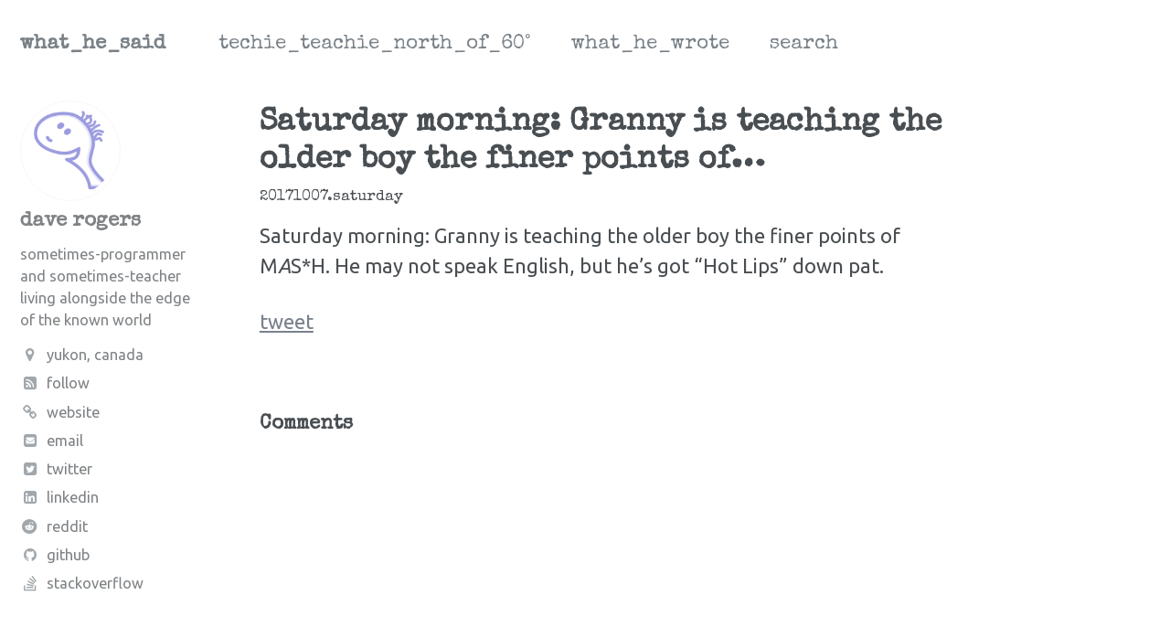

--- FILE ---
content_type: text/html
request_url: https://whathesaid.ca/2017/10/07/what-he-tweeted-saturday-morning-granny-is-teaching-the-older/
body_size: 2840
content:
<!doctype html><html lang="en" class="no-js"><head><meta charset="utf-8"><title>Saturday morning: Granny is teaching the older boy the finer points of… what_he_said</title><meta name="description" content="Saturday morning: Granny is teaching the older boy the finer points of MAS*H. He may not speak English, but he’s got “Hot Lips” down pat."><meta property="og:locale" content="en_CA"><meta property="og:site_name" content="what_he_said"><meta property="og:title" content="Saturday morning: Granny is teaching the older boy the finer points of…"><link rel="canonical" href="https://whathesaid.ca/2017/10/07/what-he-tweeted-saturday-morning-granny-is-teaching-the-older/"><meta property="og:url" content="https://whathesaid.ca/2017/10/07/what-he-tweeted-saturday-morning-granny-is-teaching-the-older/"><meta property="og:description" content="Saturday morning: Granny is teaching the older boy the finer points of MAS*H. He may not speak English, but he’s got “Hot Lips” down pat."><meta name="twitter:site" content="@yukondude"><meta name="twitter:title" content="Saturday morning: Granny is teaching the older boy the finer points of…"><meta name="twitter:description" content="Saturday morning: Granny is teaching the older boy the finer points of MAS*H. He may not speak English, but he’s got “Hot Lips” down pat."><meta name="twitter:url" content="https://whathesaid.ca/2017/10/07/what-he-tweeted-saturday-morning-granny-is-teaching-the-older/"><meta name="twitter:card" content="summary"><meta name="twitter:creator" content="@Dave Rogers"><meta property="og:type" content="article"><meta property="article:published_time" content="2017-10-07T06:39:52-07:00"><link href="http://feeds.feedburner.com/what_he_said" type="application/atom+xml" rel="alternate" title="what_he_said Feed"><meta name="HandheldFriendly" content="True"><meta name="MobileOptimized" content="320"><meta name="viewport" content="width=device-width, initial-scale=1.0"> <script> document.documentElement.className = document.documentElement.className.replace(/\bno-js\b/g, '') + ' js '; </script><link rel="stylesheet" href="https://whathesaid.ca/assets/css/main.css"><meta http-equiv="cleartype" content="on"><link href="https://fonts.googleapis.com/css?family=Ubuntu:regular,italic,bold,bolditalic" rel="stylesheet" type="text/css"><link href="https://fonts.googleapis.com/css?family=Special+Elite" rel="stylesheet" type="text/css"><link rel="alternate" type="application/atom+xml" title="Subscription feed for whathesaid.ca" href="/feed.xml" /></head><body class="layout--single"> <!--[if lt IE 9]><div class="notice--danger align-center" style="margin: 0;">You are using an <strong>outdated</strong> browser. Please <a href="http://browsehappy.com/">upgrade your browser</a> to improve your experience.</div><![endif]--><div class="masthead"><div class="masthead__inner-wrap"><div class="masthead__menu"><nav id="site-nav" class="greedy-nav"> <button><div class="navicon"></div></button><ul class="visible-links"><li class="masthead__menu-item masthead__menu-item--lg"><a href="https://whathesaid.ca/">what_he_said</a></li><li class="masthead__menu-item"><a href="https://whathesaid.ca/techie-teachie-north-of-60/">techie_teachie_north_of_60°</a></li><li class="masthead__menu-item"><a href="https://whathesaid.ca/what-he-wrote/">what_he_wrote</a></li><li class="masthead__menu-item"><a href="https://whathesaid.ca/search/">search</a></li></ul><ul class="hidden-links hidden"></ul></nav></div></div></div><div id="main" role="main"><div class="sidebar sticky"><div itemscope itemtype="http://schema.org/Person"><div class="author__avatar"> <img src="https://whathesaid.ca/heap/yukon-dude.png" class="author__avatar" alt="dave rogers" itemprop="image"></div><div class="author__content"><h3 class="author__name" itemprop="name">dave rogers</h3><p class="author__bio" itemprop="description"> sometimes-programmer and sometimes-teacher living alongside the edge of the known world</p></div><div class="author__urls-wrapper"><ul class="author__urls social-icons"><li itemprop="homeLocation" itemscope itemtype="http://schema.org/Place"> <a href="https://goo.gl/maps/tnficwEaLC12" itemprop="sameAs"> <i class="fa fa-fw fa-map-marker" aria-hidden="true"></i><span itemprop="name">yukon, canada</span> </a></li><li> <a href="http://feeds.feedburner.com/what_he_said"><i class="fa fa-fw fa-rss-square" aria-hidden="true"></i>Follow</a></li><li> <a href="http://yukondude.com/" itemprop="url"> <i class="fa fa-fw fa-chain" aria-hidden="true"></i>Website</a></li><li> <a href="mailto:whathesaid@yukondude.com"> <i class="fa fa-fw fa-envelope-square" aria-hidden="true"></i><meta itemprop="email" content="whathesaid@yukondude.com" />Email</a></li><li><a href="https://twitter.com/yukondude" itemprop="sameAs"> <i class="fa fa-fw fa-twitter-square" aria-hidden="true"></i>Twitter</a></li><li><a href="https://www.linkedin.com/in/yukondude" itemprop="sameAs"> <i class="fa fa-fw fa-linkedin-square" aria-hidden="true"></i>LinkedIn</a></li><li><a href="https://www.reddit.com/user/yukondude" itemprop="sameAs"> <i class="fa fa-fw fa-reddit" aria-hidden="true"></i>Reddit</a></li><li><a href="https://github.com/yukondude" itemprop="sameAs"> <i class="fa fa-fw fa-github" aria-hidden="true"></i>Github</a></li><li><a href="https://www.stackoverflow.com/users/726/yukondude" itemprop="sameAs"> <i class="fa fa-fw fa-stack-overflow" aria-hidden="true"></i>Stackoverflow</a></li></ul></div></div></div><article class="page" itemscope itemtype="http://schema.org/CreativeWork"><meta itemprop="headline" content="Saturday morning: Granny is teaching the older boy the finer points of…"><meta itemprop="description" content="Saturday morning: Granny is teaching the older boy the finer points of MAS*H. He may not speak English, but he’s got “Hot Lips” down pat."><meta itemprop="datePublished" content="October 07, 2017"><div class="page__inner-wrap"><header><h1 class="page__title" itemprop="headline">Saturday morning: Granny is teaching the older boy the finer points of…</h1></header><p class="page__modified"><time datetime="2017-10-07T06:39:52-07:00">20171007.Saturday</time></p><section class="page__content" itemprop="text"><p>Saturday morning: Granny is teaching the older boy the finer points of M<em>A</em>S*H. He may not speak English, but he’s got “Hot Lips” down pat.</p><p><a href="https://twitter.com/yukondude/status/916659343692513281">tweet</a></p></section><footer class="page__meta"></footer></div><div class="page__comments"><h4 class="page__comments-title">Comments</h4><section id="disqus_thread"></section></div></article></div><div class="page__footer"><footer><ul><li class="page__footer-previous arrowfull"> <a href="https://whathesaid.ca/2017/10/17/what-he-tweeted-for-this-and-other-reasons-i-am-never-without-a/" title="For this and other reasons, I am never without a computer nicknamed “Grover.”"><i class="fa fa-fw fa-arrow-circle-o-left" aria-hidden="true"></i></a></li><li class="page__footer-copyright arrowfull">unless otherwise attributed, the contents of what_he_said are © 2006-2018 by dave rogers and are licensed under the <a href="https://creativecommons.org/licenses/by-nc-sa/4.0/" rel="license">creative commons attribution-noncommercial-sharealike 4.0 international licence</a></li><li class="page__footer-credits arrowfull">powered by <a href="http://jekyllrb.com" rel="nofollow">jekyll</a> and <a href="https://mademistakes.com/work/minimal-mistakes-jekyll-theme/" rel="nofollow">minimal&nbsp;mistakes</a></li><li class="page__footer-next arrowfull"> <a href="https://whathesaid.ca/2017/09/21/what-he-tweeted-the-grouse-are-coming-up-the-drive-for-a-visit/" title="The grouse are coming up the drive for a visit. Generally good company, but…"><i class="fa fa-fw fa-arrow-circle-o-right" aria-hidden="true"></i></a></li></ul></footer></div><script src="https://whathesaid.ca/assets/js/main.min.js"></script> <script type="text/javascript"> /* * * CONFIGURATION VARIABLES: EDIT BEFORE PASTING INTO YOUR WEBPAGE * * */ var disqus_shortname = 'whathesaid'; /* * * DON'T EDIT BELOW THIS LINE * * */ (function() { var dsq = document.createElement('script'); dsq.type = 'text/javascript'; dsq.async = true; dsq.src = '//' + disqus_shortname + '.disqus.com/embed.js'; (document.getElementsByTagName('head')[0] || document.getElementsByTagName('body')[0]).appendChild(dsq); })(); /* * * DON'T EDIT BELOW THIS LINE * * */ (function () { var s = document.createElement('script'); s.async = true; s.type = 'text/javascript'; s.src = '//' + disqus_shortname + '.disqus.com/count.js'; (document.getElementsByTagName('HEAD')[0] || document.getElementsByTagName('BODY')[0]).appendChild(s); }()); </script> <noscript>Please enable JavaScript to view the <a href="http://disqus.com/?ref_noscript">comments powered by Disqus.</a></noscript></body></html>
